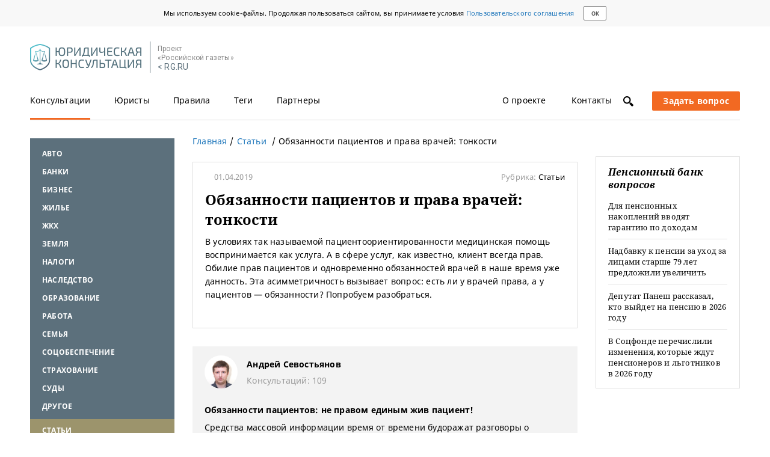

--- FILE ---
content_type: text/html; charset=UTF-8
request_url: https://pravo.rg.ru/rubrics/question/10249/
body_size: 19672
content:
<!DOCTYPE html><html lang="ru"><!--tmpl juristical--><head><meta charset="utf-8"><meta property="og:site_name" content="Юридическая консультация на сайте Российской газеты"><meta property="og:url" content="https://pravo.rg.ru/rubrics/question/10249/"><meta name="viewport" content="width=device-width, initial-scale=1, maximum-scale=2.0"><link rel="shortcut icon" href="/favicon.ico"><link rel="apple-touch-icon" sizes="76x76" href="/touch-icon-ipad.png"><link rel="apple-touch-icon" sizes="120x120" href="/touch-icon-iphone-retina.png"><link rel="apple-touch-icon" sizes="152x152" href="/touch-icon-ipad-retina.png"><meta name="rg-data" property="env" content=""><meta property="og:title" content="Обязанности и права врача и пациента — Юридическая консультация"><meta property="og:description" content="К чему обязывает подписание ИДС? Может ли врач отказаться от паациента? Можно ли обязать пациента пройти курс лечения? Ответы на эти и другие вопросы в статье юриста. "><title>Обязанности и права врача и пациента — Юридическая консультация</title><meta name="description" content="К чему обязывает подписание ИДС? Может ли врач отказаться от паациента? Можно ли обязать пациента пройти курс лечения? Ответы на эти и другие вопросы в статье юриста. "><meta name="yandex-verification" content="793b2bf034f1334f"><meta name="rg-data" property="ads:uri" content="/pravo/rubrics/17/"><meta name="rg-data" property="rubric:id" content="17"><link rel="amphtml" href="https://pravo.rg.ru/amp/rubrics/question/10249/"><script>!function(){var e=window.localStorage,t="notoFamily_v1",n="/bundles/jurist/fonts/rg/noto.woff.min.css",o=null,r=function(e){var t=!1;if(e)if(e.code)switch(e.code){case 22:t=!0;break;case 1014:"NS_ERROR_DOM_QUOTA_REACHED"===e.name&&(t=!0)}else e.number===-2147024882&&(t=!0);return t},s=function(e){var t=document.createElement("style");t.textContent=e,t.rel="stylesheet",document.head.appendChild(t)};try{if(o=e.getItem(t))s(o);else{var a=new XMLHttpRequest;a.open("GET",n,!0),a.onload=function(){if(a.status>=200&&a.status<400)try{s(a.responseText),e.setItem(t,a.responseText)}catch(e){if(r(e))throw new Error("Локальное хранилище переполнено")}},a.send()}}catch(e){throw new Error(e)}}();</script><link rel="stylesheet" href="https://fonts.googleapis.com/css?family=Roboto"><link rel="stylesheet" href="https://ajax.googleapis.com/ajax/libs/jqueryui/1.11.4/themes/smoothness/jquery-ui.min.css"><!--rgb adfox:hb | swig: /blocks/crosslayouts/b-adfox/swig/b-adfox_hb.swig | data:--><!--помещаем ДО библиотеки adfox--><script src="//yastatic.net/pcode/adfox/header-bidding.js"></script><script>
    const adfoxBiddersMap = {
        criteo: "851770",
        betweenDigital: "873981",
        adriver: "998474", // Soloway
        myTarget: "874698",
        'adfox_imho-mobile': "1085976", // IMHO
        'adfox_imho-banners': "1443716", // IMHO desktop
        'adfox_adsmart': "1195710", // AdSmart
        'adfox_WiseUP': "1288243",
        buzzoola: "1224359",
        rtbhouse: "1352133",
        otm: "1421443",
        hybrid: "1597346"
    };
    const adUnits = [];
    const userTimeout = 1000;

    // Конфигурация HB
    window.YaHeaderBiddingSettings = {
        biddersMap: adfoxBiddersMap,
        adUnits: adUnits,
        timeout: userTimeout,
        callbacks: {
            onBidsRecieved: function (bids) {
                console.log('onBidsRecieved: ', bids);
            }
        }
    };
</script><!--/rgb adfox:hb--><style>/*! normalize.css v3.0.1 | MIT License | git.io/normalize */html{font-family:sans-serif;-ms-text-size-adjust:100%;-webkit-text-size-adjust:100%}body{margin:0}article,aside,details,figcaption,figure,footer,header,hgroup,main,nav,section,summary{display:block}audio,canvas,progress,video{display:inline-block;vertical-align:baseline}audio:not([controls]){display:none;height:0}[hidden],template{display:none}a{background:transparent}a:active,a:hover{outline:0}abbr[title]{border-bottom:1px dotted}b,strong{font-weight:bold}dfn{font-style:italic}h1{font-size:2em;margin:0.67em 0}mark{background:#ff0;color:#000}small{font-size:80%}sub,sup{font-size:75%;line-height:0;position:relative;vertical-align:baseline}sup{top:-0.5em}sub{bottom:-0.25em}img{border:0}svg:not(:root){overflow:hidden}figure{margin:1em 40px}hr{-moz-box-sizing:content-box;box-sizing:content-box;height:0}pre{overflow:auto}code,kbd,pre,samp{font-family:monospace, monospace;font-size:1em}button,input,optgroup,select,textarea{color:inherit;font:inherit;margin:0}button{overflow:visible}button,select{text-transform:none}button,html input[type="button"],input[type="reset"],input[type="submit"]{-webkit-appearance:button;cursor:pointer}button[disabled],html input[disabled]{cursor:default}button::-moz-focus-inner,input::-moz-focus-inner{border:0;padding:0}input{line-height:normal}input[type="checkbox"],input[type="radio"]{box-sizing:border-box;padding:0}input[type="number"]::-webkit-inner-spin-button,input[type="number"]::-webkit-outer-spin-button{height:auto}input[type="search"]{-webkit-appearance:textfield;-moz-box-sizing:content-box;-webkit-box-sizing:content-box;box-sizing:content-box}input[type="search"]::-webkit-search-cancel-button,input[type="search"]::-webkit-search-decoration{-webkit-appearance:none}fieldset{border:1px solid #c0c0c0;margin:0 2px;padding:0.35em 0.625em 0.75em}legend{border:0;padding:0}textarea{overflow:auto}optgroup{font-weight:bold}table{border-collapse:collapse;border-spacing:0}td,th{padding:0}.group:before,.group:after{content:'';display:table}.group:after{clear:both}.noselect{-webkit-touch-callout:none;-webkit-user-select:none;-khtml-user-select:none;-moz-user-select:none;-ms-user-select:none;user-select:none}a.disabled{pointer-events:none}*:focus{outline:none}html{-webkit-box-sizing:border-box;-moz-box-sizing:border-box;box-sizing:border-box;-webkit-font-smoothing:antialiased}html,body{min-height:100%;height:auto}body{font-size:14px;font-family:"NotoSans",Arial,sans-serif;position:relative;letter-spacing:.2px;overflow-y:scroll}body,body *,body *:after,body *:before{-webkit-box-sizing:inherit;-moz-box-sizing:inherit;box-sizing:inherit}a{text-decoration:none;color:inherit;outline:none}p{margin:0}ul{list-style:none;padding:0}h1,h2,h3,h4,h5,h6{font-family:"NotoSerif",sans-serif;margin-top:0}input[type="text"],select,textarea{-webkit-border-radius:0;-moz-border-radius:0;border-radius:0;background-image:none;resize:none;outline:none;-webkit-appearance:none;-ms-appearance:none;-moz-appearance:none}fieldset{margin:0;padding:0;border:0}input:-webkit-autofill,input:-webkit-autofill:focus,textarea:-webkit-autofill,select:-webkit-autofill{color:inherit !important;-webkit-text-fill-color:inherit !important;background-color:transparent !important;-webkit-box-shadow:inset 0 0 0 100px #fff;-moz-box-shadow:inset 0 0 0 100px #fff;box-shadow:inset 0 0 0 100px #fff}input[disabled]{background-image:none;background-color:#dedede}.b-material-wrapper *::-moz-selection{background:rgba(89,189,23,0.3)}.b-material-wrapper *::-webkit-selection{background:rgba(89,189,23,0.3)}.b-material-wrapper *::selection{background:rgba(89,189,23,0.3)}.font-zero{font-size:0}.has-half{width:50%}.is-fixed{position:fixed;top:0}.b-overlay{display:none;position:fixed;top:0;bottom:0;left:0;right:0;z-index:20;overflow:hidden;background-color:#000;-ms-filter:"progid:DXImageTransform.Microsoft.Alpha(Opacity=50)";filter:alpha(opacity=70);-moz-opacity:.7;opacity:.7}.b-overlay__content{position:absolute;top:40px;right:-20px;z-index:21;display:none;text-align:left}.b-overlay__content.is-active{display:block}.b-overlay.is-active{display:block}.is-cursor-pointer{cursor:pointer}.has-shadow{-webkit-box-shadow:0 1px 2px rgba(0,0,0,0.12);-moz-box-shadow:0 1px 2px rgba(0,0,0,0.12);box-shadow:0 1px 2px rgba(0,0,0,0.12)}.shiftContainer{display:none}.shiftContainer_active{display:block}.is-mobile{display:inline-block !important}.is-mobile_block{display:block !important}@media screen and (min-width: 768px){.is-mobile{display:none !important}.is-mobile_block{display:none !important}}.is-tablet{display:none !important}.is-tablet_block{display:none !important}@media screen and (min-width: 768px){.is-tablet{display:inline-block !important}.is-tablet_block{display:block !important}}.is-tablet-landscape{display:none !important}@media screen and (min-width: 990px){.is-tablet-landscape{display:inline-block !important}}@media screen and (min-width: 990px){.not-tablet-landscape{display:none !important}}.is-desktop{display:none !important}@media screen and (min-width: 1260px){.is-desktop{display:inline-block !important}}@media screen and (min-width: 1260px){.not-desktop{display:none !important}}.is-desktop-full{display:none !important}@media screen and (min-width: 1760px){.is-desktop-full{display:inline-block !important}}@media screen and (min-width: 1260px){.has-sidebar{display:none !important}}.scroll-disabled{width:100%;position:fixed;top:0;overflow:hidden}@media screen and (min-width: 1260px){.scroll-disabled{position:static}}.i-follow{position:relative;margin-right:20px}.i-follow.is-active{color:#fff}.i-follow__sup{font-size:11px;position:absolute;top:-5px;left:20px}._hide_date ._date{display:none}.l-page{width:100%;min-height:100%;margin:80px auto 0;padding:0 20px}.l-page__wrapper{padding:0}@media screen and (min-width: 768px){.l-page{margin:0 auto;width:710px;padding:0}.l-page__wrapper{display:flex}}@media screen and (min-width: 990px){.l-page{width:910px}}@media screen and (min-width: 1260px){.l-page{width:1180px}}@media screen and (min-width: 1760px){.l-page{width:1250px}}
</style><link rel="stylesheet" href="/bundles/jurist/css/lib.css"><link rel="stylesheet" href="/bundles/jurist/css/global.css"><script src="https://ajax.googleapis.com/ajax/libs/jquery/1.11.3/jquery.min.js"></script><script src="https://ajax.googleapis.com/ajax/libs/jqueryui/1.11.4/jquery-ui.min.js"></script><script src="/bundles/jurist/js/lib.js"></script><script src="/bundles/jurist/js/global.js"></script><script src="//yastatic.net/pcode/adfox/loader.js" crossorigin="anonymous"></script><script src="/bundles/jurist/js/answer.js"></script><script src="/bundles/jurist/js/rubric_questions.js"></script><!--rgb schema:Article | swig: /blocks/crosslayouts/b-schema/swig/b-schema.swig | data:--><script data-schema="Article" type="application/ld+json">{"@context":"http://schema.org","@type":"Article","description":"К чему обязывает подписание ИДС? Может ли врач отказаться от паациента? Можно ли обязать пациента пройти курс лечения? Ответы на эти и другие вопросы в статье юриста. ","dateCreated":"","datePublished":"2019-04-01","name":"Обязанности пациентов и права врачей: тонкости","headline":"Обязанности пациентов и права врачей: тонкости","publisher":{"@type":"Organization","name":"Российская газета","logo":{"@type":"ImageObject","url":"https://cdnimg.rg.ru/res/images/logo/logo_rg_yn.png","width":{"@type":"QuantitativeValue","name":500},"height":{"@type":"QuantitativeValue","name":148}}},"author":{"@type":"Person","name":"Андрей Севостьянов"},"mainEntityOfPage":{"@type":"WebPage","@id":"https://pravo.rg.ru/rubrics/question/10249/"},"image":{"@type":"ImageObject","url":"//cdnstatic.rg.ru/uploads/images/jurist/avatars/Sevostyanov.jpg","width":{"@type":"QuantitativeValue","name":"100"},"height":{"@type":"QuantitativeValue","name":"100"}}}</script><!--/rgb schema:Article--></head><body><div class="b-cookie-consent"><div class="b-cookie-consent__content"><div class="b-cookie-consent__text">Мы используем cookie-файлы. Продолжая пользоваться сайтом, вы принимаете условия <a class="b-link b-link_blue" href="https://rg.ru/pages/useragreement" target="_blank">Пользовательского соглашения</a></div><button class="b-cookie-consent__button">ок</button></div></div><div class="l-page l-page_juristical has-sidebar-left has-sidebar-right"><div class="l-page__body group"><!--rgb header | swig: /blocks/rgb/swig/rgb.swig | data: /blocks/rgb/data/rgb.js--><div class="b-header" id="rgb_header"><!--rgb logo | swig: /blocks/crosslayouts/b-logo/swig/b-logo.swig | data: /blocks/rgb/data/rgb.js--><div class="b-logo b-header__item" id="rgb_logo"><a class="b-logo__image" href="/" title="Юридическая консультация"></a><!--rgb rg | swig: /blocks/header/b-rg/swig/b-rg.swig | data: /blocks/header/b-rg/data/b-rg.js--><div class="b-rg" id="rgb_rg"><div class="b-rg__text">Проект<br>&laquo;Российской газеты&raquo;</div><a class="b-rg__link" href="https://rg.ru">&lt; RG.RU</a></div><!--/rgb rg--></div><!--/rgb logo--><!--rgb menu | swig: /blocks/header/b-menu/swig/b-menu.swig | data: /blocks/rgb/data/rgb.js--><div class="b-menu b-header__item" id="rgb_menu"><div class="b-menu__section"><!--rgb tabs:regular | swig: /blocks/crosslayouts/b-tabs/swig/b-tabs.swig | data: /blocks/crosslayouts/b-tabs/data/b-tabs.js--><div class="b-tabs b-tabs_regular shiftContainer shiftContainer_active" id="rgb_tabs_regular_shiftActive" data-blocksshifterwidthhash="tablet tabletLandscape desktop desktopFull" data-blocksshifterid="rgb_tabs_regular"><div class="b-tabs__body b-tabs__body_static"><a href="https://rg.ru" class="b-link b-tabs__link b-tabs__item b-tabs__item_mobile">RG.RU</a>   <a href="/" class="b-link b-tabs__link b-tabs__item is-active">Консультации</a>  <a href="/jurists/1/" class="b-link b-tabs__link b-tabs__item">Юристы</a>  <a href="/rules/" class="b-link b-tabs__link b-tabs__item">Правила</a>  <a href="/rubrics/0/" class="b-link b-tabs__link b-tabs__item">Теги</a>  <a href="/partners/" class="b-link b-tabs__link b-tabs__item">Партнеры</a>  <a href="/about/" class="b-link b-tabs__link b-tabs__item">О проекте</a>  <a href="/contacts/" class="b-link b-tabs__link b-tabs__item">Контакты</a>  </div></div><!--/rgb tabs:regular--></div><div class="b-menu__section b-menu__section_right"><div class="b-search"><a id="js-search-icon" class="b-icon b-icon_type_search" title="Поиск по сайту"></a></div><div id="js-mobile-menu" class="b-hamburger" title="Меню"><div class="b-hamburger__line"></div><div class="b-hamburger__line"></div><div class="b-hamburger__line"></div></div><!--rgb ask-link | swig: /blocks/crosslayouts/b-ask-link/swig/b-ask-link.swig | data: /blocks/rgb/data/rgb.js--><div class="b-ask-link" id="rgb_ask-link"><a href="/ask/" class="b-btn b-btn_orange b-btn_ask js-ask-link"><span class="b-btn_ask-big">Задать вопрос</span> <span class="b-btn_ask-phones"></span></a></div><!--/rgb ask-link--></div></div><!--/rgb menu--><!--rgb menu-mobile | swig: /blocks/header/b-menu-mobile/swig/b-menu-mobile.swig | data: /blocks/rgb/data/rgb.js--><div class="b-menu-mobile b-header__item" id="rgb_menu-mobile"><!--rgb tabs:regular | swig: /blocks/crosslayouts/b-tabs/swig/b-tabs.swig | data: /blocks/crosslayouts/b-tabs/data/b-tabs.js--><div class="b-tabs b-tabs_regular shiftContainer shiftContainer_active" id="rgb_tabs_regular_shiftActive" data-blocksshifterwidthhash="tablet tabletLandscape desktop desktopFull" data-blocksshifterid="rgb_tabs_regular"><div class="b-tabs__body b-tabs__body_static"><a href="https://rg.ru" class="b-link b-tabs__link b-tabs__item b-tabs__item_mobile">RG.RU</a>   <a href="/" class="b-link b-tabs__link b-tabs__item is-active">Консультации</a>  <a href="/jurists/1/" class="b-link b-tabs__link b-tabs__item">Юристы</a>  <a href="/rules/" class="b-link b-tabs__link b-tabs__item">Правила</a>  <a href="/rubrics/0/" class="b-link b-tabs__link b-tabs__item">Теги</a>  <a href="/partners/" class="b-link b-tabs__link b-tabs__item">Партнеры</a>  <a href="/about/" class="b-link b-tabs__link b-tabs__item">О проекте</a>  <a href="/contacts/" class="b-link b-tabs__link b-tabs__item">Контакты</a>  </div></div><!--/rgb tabs:regular--></div><!--/rgb menu-mobile--></div><!--/rgb header--><div class="l-page__wrapper"><!--rgb sidebar-left:answer | swig: /blocks/rgb/swig/rgb.swig | data: /blocks/rgb/data/rgb.js--><div class="b-sidebar-left b-sidebar-left_answer" id="rgb_sidebar-left_answer"><!--rgb categories:sidebar-active-link | swig: /blocks/crosslayouts/b-categories/swig/b-categories.swig | data: /blocks/crosslayouts/b-categories/data/b-categories.js--><div class="b-categories b-categories_sidebar-active-link b-sidebar-left__item shiftContainer shiftContainer_active" id="rgb_categories_sidebar-active-link_shiftActive" data-blocksshifterwidthhash="tablet tabletLandscape desktop desktopFull" data-blocksshifterid="rgb_categories_sidebar-active-link"><!--<script>
	var currentRubric = '';
</script>--><div class="b-categories__body b-categories__body_blue"><div id="js-categories-list" class="b-categories__list b-categories__list_sidebar"> <div class="b-categories__item"> <a href="/rubric/avto/" class="b-link b-categories__link">Авто</a>  </div><div class="b-categories__item"> <a href="/rubric/banki/" class="b-link b-categories__link">Банки</a>  </div><div class="b-categories__item"> <a href="/rubric/biznes/" class="b-link b-categories__link">Бизнес</a>  </div><div class="b-categories__item"> <a href="/rubric/ghilye/" class="b-link b-categories__link">Жилье</a>  </div><div class="b-categories__item"> <a href="/rubric/ghkh/" class="b-link b-categories__link">ЖКХ</a>  </div><div class="b-categories__item"> <a href="/rubric/zemlya/" class="b-link b-categories__link">Земля</a>  </div><div class="b-categories__item"> <a href="/rubric/nalogi/" class="b-link b-categories__link">Налоги</a>  </div><div class="b-categories__item"> <a href="/rubric/nasledstvo/" class="b-link b-categories__link">Наследство</a>  </div><div class="b-categories__item"> <a href="/rubric/obrazovanie/" class="b-link b-categories__link">Образование</a>  </div><div class="b-categories__item"> <a href="/rubric/rabota/" class="b-link b-categories__link">Работа</a>  </div><div class="b-categories__item"> <a href="/rubric/semyya/" class="b-link b-categories__link">Семья</a>  </div><div class="b-categories__item"> <a href="/rubric/socobespechenie/" class="b-link b-categories__link">Соцобеспечение</a>  </div><div class="b-categories__item"> <a href="/rubric/strahovanie/" class="b-link b-categories__link">Страхование</a>  </div><div class="b-categories__item"> <a href="/rubric/sudy/" class="b-link b-categories__link">Суды</a>  </div><div class="b-categories__item"> <a href="/rubric/drugoe/" class="b-link b-categories__link">Другое</a>  </div><div class="b-categories__item b-categories__item_highlighted"> <a href="/rubric/statyi/" class="b-link b-categories__link">Статьи</a>  </div> </div></div></div><!--/rgb categories:sidebar-active-link--><!--rgb adfox:media-5 | swig: /blocks/crosslayouts/b-adfox/swig/b-adfox.swig | data: /blocks/crosslayouts/b-adfox/data/b-adfox.js--><div class="b-adfox b-adfox_media-5 b-sidebar-left__item" id="rgb_adfox_media-5"><rg-adfox param="{&quot;pp&quot;:&quot;bpkg&quot;,&quot;ps&quot;:&quot;cior&quot;,&quot;p2&quot;:&quot;fjgg&quot;,&quot;screenType&quot;:&quot;tablet tabletLandscape desktop desktopFull&quot;,&quot;services&quot;:{&quot;hb&quot;:{&quot;bids&quot;:[{&quot;bidder&quot;:&quot;criteo&quot;,&quot;params&quot;:{&quot;placementId&quot;:1491813}},{&quot;bidder&quot;:&quot;myTarget&quot;,&quot;params&quot;:{&quot;placementId&quot;:335808}},{&quot;bidder&quot;:&quot;adriver&quot;,&quot;sizes&quot;:[240,400],&quot;params&quot;:{&quot;placementId&quot;:&quot;43:rg_240x400_left&quot;},&quot;screenType&quot;:&quot;tablet tabletLandscape desktop desktopFull&quot;},{&quot;bidder&quot;:&quot;otm&quot;,&quot;sizes&quot;:[240,400],&quot;params&quot;:{&quot;placementId&quot;:&quot;1887&quot;}},{&quot;bidder&quot;:&quot;betweenDigital&quot;,&quot;sizes&quot;:[240,400],&quot;params&quot;:{&quot;placementId&quot;:&quot;2769701&quot;}},{&quot;bidder&quot;:&quot;rtbhouse&quot;,&quot;sizes&quot;:[240,400],&quot;params&quot;:{&quot;placementId&quot;:&quot;QQBchpfslpRy0zhywevo&quot;}},{&quot;bidder&quot;:&quot;adfox_imho-banners&quot;,&quot;sizes&quot;:[240,400],&quot;params&quot;:{&quot;p1&quot;:&quot;cmklf&quot;,&quot;p2&quot;:&quot;fhca&quot;}},{&quot;bidder&quot;:&quot;hybrid&quot;,&quot;params&quot;:{&quot;placementId&quot;:&quot;605bdbf63d5a2dab24d6a588&quot;}}]}}}"></rg-adfox></div><!--/rgb adfox:media-5--><!--rgb questions:latest | swig: /blocks/crosslayouts/b-questions/swig/b-questions.swig | data: /blocks/crosslayouts/b-questions/data/b-questions.js--><div class="b-questions b-questions_latest b-sidebar-left__item shiftContainer shiftContainer_active" id="rgb_questions_latest_shiftActive" data-blocksshifterwidthhash="tablet tabletLandscape desktop desktopFull" data-blocksshifterid="rgb_questions_latest"><div class="b-questions__name">Последние вопросы</div><div class="b-question-block b-question-block_latest"><!----><div class="b-question-block__body">  <a href="/rubric/rabota/" class="b-link b-link_blue">Работа</a>  <a class="b-link b-link_block" href="/rubrics/question/85816/"><div class="b-question-block__title b-link b-link_title b-link_latest">Основания для лишения ежегодной премии</div></a> </div> </div><div class="b-question-block b-question-block_latest"><!----><div class="b-question-block__body">  <a href="/rubric/ghilye/" class="b-link b-link_blue">Жилье</a>  <a class="b-link b-link_block" href="/rubrics/question/85789/"><div class="b-question-block__title b-link b-link_title b-link_latest">Наследование квартиры ребенком после развода родителей</div></a> </div> </div><div class="b-question-block b-question-block_latest"><!----><div class="b-question-block__body">  <a href="/rubric/socobespechenie/" class="b-link b-link_blue">Соцобеспечение</a>  <a class="b-link b-link_block" href="/rubrics/question/85823/"><div class="b-question-block__title b-link b-link_title b-link_latest">Невыплата пенсии по потере кормильца</div></a> </div> </div><div class="b-question-block b-question-block_latest"><!----><div class="b-question-block__body">  <a href="/rubric/drugoe/" class="b-link b-link_blue">Другое</a>  <a class="b-link b-link_block" href="/rubrics/question/85794/"><div class="b-question-block__title b-link b-link_title b-link_latest">Изменение тарифа провайдером без уведомления абонента</div></a> </div> </div></div><!--/rgb questions:latest--><!--rgb adfox:media-1 | swig: /blocks/crosslayouts/b-adfox/swig/b-adfox.swig | data: /blocks/crosslayouts/b-adfox/data/b-adfox.js--><div class="b-adfox b-adfox_media-1 b-sidebar-left__item" id="rgb_adfox_media-1"><rg-adfox param="{&quot;pp&quot;:&quot;iiy&quot;,&quot;ps&quot;:&quot;cior&quot;,&quot;p2&quot;:&quot;fjgg&quot;,&quot;screenType&quot;:&quot;tablet desktop desktopFull&quot;}"></rg-adfox></div><!--/rgb adfox:media-1--></div><!--/rgb sidebar-left:answer--><!--rgb main:answer | swig: /blocks/rgb/swig/rgb.swig | data: /blocks/rgb/data/rgb.js--><div class="b-main b-main_answer" id="rgb_main_answer"><!--rgb categories:sidebar | swig: /blocks/crosslayouts/b-categories/swig/b-categories.swig | data: /blocks/crosslayouts/b-categories/data/b-categories.js--><div class="b-categories b-categories_sidebar b-main__item shiftContainer" id="rgb_categories_sidebar" data-blocksshifterwidthhash="mobile" data-blocksshifterid="rgb_categories_sidebar"></div><!--/rgb categories:sidebar--><!--rgb breadcrumbs:answer | swig: /blocks/main/b-breadcrumbs/swig/b-breadcrumbs.swig | data: /blocks/main/b-breadcrumbs/data/b-breadcrumbs.js--><div class="b-breadcrumbs b-breadcrumbs_answer b-main__item" id="rgb_breadcrumbs_answer"><ul class="b-breadcrumbs__list" itemscope itemtype="https://schema.org/BreadcrumbList"><li class="b-breadcrumbs__item" itemprop="itemListElement" itemscope itemtype="https://schema.org/ListItem"><a href="/" class="b-link b-link_blue" itemprop="item"><span itemprop="name">Главная</span></a><meta itemprop="position" content="1"></li><li id="js-breadcrumbs-item" class="b-breadcrumbs__item" itemprop="itemListElement" itemscope itemtype="https://schema.org/ListItem">  <a href="/rubric/statyi/" class="b-link b-link_blue" itemprop="item"><span itemprop="name">Статьи</span></a><meta itemprop="position" content="2"> </li><li id="js-breadcrumbs-item" class="b-breadcrumbs__item"><span>Обязанности пациентов и права врачей: тонкости</span></li></ul></div><!--/rgb breadcrumbs:answer--><!--rgb adfox:media-1-mobile | swig: /blocks/crosslayouts/b-adfox/swig/b-adfox.swig | data: /blocks/crosslayouts/b-adfox/data/b-adfox.js--><div class="b-adfox b-adfox_media-1-mobile b-main__item" id="rgb_adfox_media-1-mobile"><rg-adfox param="{&quot;pp&quot;:&quot;bpkb&quot;,&quot;ps&quot;:&quot;cior&quot;,&quot;p2&quot;:&quot;fjgg&quot;,&quot;screenType&quot;:&quot;mobile&quot;,&quot;services&quot;:{&quot;hb&quot;:{&quot;bids&quot;:[{&quot;bidder&quot;:&quot;adfox_imho-mobile&quot;,&quot;params&quot;:{&quot;p1&quot;:&quot;cfnsi&quot;,&quot;p2&quot;:&quot;ffpw&quot;},&quot;screenType&quot;:&quot;mobile&quot;},{&quot;bidder&quot;:&quot;criteo&quot;,&quot;params&quot;:{&quot;placementId&quot;:1491815}},{&quot;bidder&quot;:&quot;myTarget&quot;,&quot;params&quot;:{&quot;placementId&quot;:336038}},{&quot;bidder&quot;:&quot;adriver&quot;,&quot;sizes&quot;:[300,250],&quot;params&quot;:{&quot;placementId&quot;:&quot;43:rg_300x250mob&quot;}},{&quot;bidder&quot;:&quot;otm&quot;,&quot;sizes&quot;:[300,250],&quot;params&quot;:{&quot;placementId&quot;:&quot;2151&quot;}},{&quot;bidder&quot;:&quot;betweenDigital&quot;,&quot;sizes&quot;:[300,250],&quot;params&quot;:{&quot;placementId&quot;:&quot;2769795&quot;}},{&quot;bidder&quot;:&quot;adfox_WiseUP&quot;,&quot;params&quot;:{&quot;pp&quot;:&quot;g&quot;,&quot;ps&quot;:&quot;cvad&quot;,&quot;p2&quot;:&quot;flhc&quot;}},{&quot;bidder&quot;:&quot;rtbhouse&quot;,&quot;sizes&quot;:[300,250],&quot;params&quot;:{&quot;placementId&quot;:&quot;1eAD18LzI82vA3vPAA3s&quot;}},{&quot;bidder&quot;:&quot;hybrid&quot;,&quot;params&quot;:{&quot;placementId&quot;:&quot;605bdc5cd272b924e80865a6&quot;}}]}}}"></rg-adfox></div><!--/rgb adfox:media-1-mobile--><!--rgb article | swig: /blocks/main/b-article/swig/b-article.swig | data: /blocks/main/b-article/data/b-article.js--><div class="b-article b-main__item" id="rgb_article"><div class="b-article__wrapper"><!--rgb questions:item | swig: /blocks/crosslayouts/b-questions/swig/b-questions.swig | data: /blocks/crosslayouts/b-questions/data/b-questions.js--><div class="b-questions b-questions_item" id="rgb_questions_item"><div class="b-questions__name"></div><div class="b-question-block"><!----><div class="b-question-block__body"><div class="b-material-head">  <span class="b-question-block__date">01.04.2019</span>  <span class="b-material-head__rubric">Рубрика: <a class="b-link b-material-head__rubric-name" href="/rubric/statyi/">Статьи</a></span></div><h1 class="b-question-block__title">Обязанности пациентов и права врачей: тонкости</h1><div class="b-question-block__text"><p>В условиях так называемой пациентоориентированности медицинская помощь воспринимается как услуга. А в сфере услуг, как известно, клиент всегда прав. Обилие прав пациентов и одновременно обязанностей врачей в наше время уже данность. Эта асимметричность вызывает вопрос: есть ли у врачей права, а у пациентов &mdash; обязанности? Попробуем разобраться.</p></div><div class="b-question-block__tags"></div></div></div></div><!--/rgb questions:item--><!--rgb adfox:media-29 | swig: /blocks/crosslayouts/b-adfox/swig/b-adfox.swig | data: /blocks/crosslayouts/b-adfox/data/b-adfox.js--><div class="b-adfox b-adfox_media-29" id="rgb_adfox_media-29"><rg-adfox param="{&quot;pp&quot;:&quot;bpke&quot;,&quot;ps&quot;:&quot;cior&quot;,&quot;p2&quot;:&quot;fjgg&quot;,&quot;screenType&quot;:&quot;mobile&quot;,&quot;services&quot;:{&quot;hb&quot;:{&quot;bids&quot;:[{&quot;bidder&quot;:&quot;rtbhouse&quot;,&quot;sizes&quot;:[300,250],&quot;params&quot;:{&quot;placementId&quot;:&quot;5mFo21FlgHuUG04ggDBD&quot;},&quot;screenType&quot;:&quot;mobile&quot;},{&quot;bidder&quot;:&quot;myTarget&quot;,&quot;params&quot;:{&quot;placementId&quot;:802355}},{&quot;bidder&quot;:&quot;criteo&quot;,&quot;params&quot;:{&quot;placementId&quot;:1525300}},{&quot;bidder&quot;:&quot;betweenDigital&quot;,&quot;sizes&quot;:[300,250],&quot;params&quot;:{&quot;placementId&quot;:&quot;3926745&quot;}},{&quot;bidder&quot;:&quot;hybrid&quot;,&quot;params&quot;:{&quot;placementId&quot;:&quot;605bdcc6d272b924e80865a8&quot;}}]}}}"></rg-adfox></div><!--/rgb adfox:media-29--><a href="https://pravo.rg.ru/rubrics/question/10249/"></a><!--rgb answer | swig: /blocks/main/b-answer/swig/b-answer.swig | data: /blocks/rgb/data/rgb.js--><div class="b-answer" id="rgb_answer">  <a href="/jurist/582/" class="b-link"><div class="b-jurist-introduction">  <img src="//cdnstatic.rg.ru/uploads/images/jurist/avatars/Sevostyanov.jpg" alt="Андрей Севостьянов" width="55" height="55" class="b-round-image">  <div class="b-jurist-introduction__right-col"><b>Андрей Севостьянов</b><div class="b-jurist-introduction__index">Консультаций: 109</div></div></div></a>    <div class="b-question-block__text js-answer-text"><p><strong>Обязанности пациентов: не правом единым жив пациент!</strong></p>
<p>Средства массовой информации время от времени будоражат разговоры о нарастающей в обществе проблеме &laquo;потребительского экстремизма&raquo;, когда пациенты даже в условиях страховой медицины требуют от больниц сопоставимого с частным сектором уровня сервиса и внимания. Одновременно с этим растет число дискуссий об усилении ответственности пациентов за свое здоровье. Но так ли, что у пациентов нет обязанностей перед врачами?&nbsp;</p>
<p>Основные обязанности пациентов прописаны в ст. 27 Федерального закона от 21.11.2011 № 323-ФЗ &laquo;Об основах охраны здоровья граждан в Российской Федерации&raquo; (далее &mdash; Закон об охране здоровья). К ним относятся &laquo;общесоциальные&raquo; обязанности:</p>
<p>- необходимость заботиться о сохранении своего здоровья;</p>
<p>- проходить медицинские осмотры;</p>
<p>- проходить медицинское обследование и лечение, а также заниматься профилактикой заболеваний, представляющих опасность для окружающих, в соответствии с постановлением Правительства РФ от 01.12.2004 № 715 Об утверждении перечня социально значимых заболеваний и перечня заболеваний, представляющих опасность для окружающих&raquo;.</p>
<p>Пациентам будет важно узнать, что за нарушение этих обязанностей предусмотрена ответственность, хотя часто и косвенная. Так, равнодушие к своему здоровью (а через него &mdash; и к здоровью окружающих) может повлечь за собой дисциплинарную и административную ответственность (например, за курение в неположенном месте согласно нормам Федерального закона от 23.02.2013 № 15-ФЗ &laquo;Об охране здоровья граждан от воздействия окружающего табачного дыма и последствий потребления табака&raquo;).</p>
<div class="b-read-more b-read-more_left"><a class="b-read-more__link" href="https://pravo.rg.ru/rubrics/question/9615/">Врачебная тайна глазами пациентов</a></div>
<p>За отказ от прохождения медицинских осмотров, а равно обследования и лечения может последовать отказ работодателя в допуске работника к работе (или отстранении его от работы) без начисления заработной платы на весь период отстранения. Это предусмотрено нормами ст. 8, 10, 13 Федерального закона от 18.06.2001 № 77-ФЗ &laquo;О предупреждении распространения туберкулеза в Российской Федерации&raquo;, ст.&nbsp;9 Федерального закона от 30.03.1995 № 38-ФЗ &laquo;О предупреждении распространения в Российской Федерации заболевания, вызываемого вирусом иммунодефицита человека (ВИЧ-инфекции)&raquo;.</p>
<p>Лечиться же от заболеваний, представляющих опасность для окружающих, а также от инфекционных заболеваний (ст. 33 Федерального закона от 30.03.1999 № 52-ФЗ &laquo;О санитарно-эпидемиологическом благополучии населения&raquo;), настоятельно требует закон. За неисполнение таких требований контролирующие органы могут применить меры вплоть до принудительной госпитализации. Об этом говорит п. 1 ст. 33 Федерального закона &laquo;О санитарно-эпидемиологическом благополучии населения&raquo;. Такое возможно как по инициативе главных санитарных врачей (пп. 6 п. 1 ст. 51 Федерального закона &laquo;О санитарно-эпидемиологическом благополучии населения&raquo;) или на основании решения суда, с привлечением полиции для доставления таких пациентов в стационар (п. 2, 35 ч. 1 ст. 12 Федерального закона от 07.02.2011 № 3-ФЗ &laquo;О полиции&raquo;).</p>
<p>Существует целый блок &laquo;<strong>административных</strong>&raquo; обязанностей пациентов.</p>
<p>Так, пациенты должны соблюдать правила внутреннего распорядка ЛПУ, в том числе режим работы, правила поведения, не использовать служебные телефоны в личных целях и проч., т.е. действовать добросовестно (ожидаемо). Неисполнение таких требований после ознакомления с ними суды рассматривают как нарушение пациентом обязательств по сделке. Это следует из ст. 153, 307&ndash;310, 401 ГК РФ, п. 1 постановления Пленума Верховного суда РФ от 23.06.2015 № 25.</p>
<p>Частным случаем таких правил является обязанность пациентов выписаться из больницы в связи с достижением положительного результата лечения. В отношении недееспособных пациентов такая обязанность возлагается на их родственников. При этом ЛПУ вправе обратиться в полицию за содействием в доставки пациента домой (если адрес известен) или в органы соцзащиты для размещения в интернате (если адрес не известен либо по показаниям) и в поликлинику &mdash; с сообщением об осуществлении курации (п. 2 ч. 1 ст. 12 Федерального закона &laquo;О полиции&raquo;, ст. 14 Федерального закона от 28.12.2013 № 442-ФЗ &laquo;Об основах социального обслуживания граждан в Российской Федерации&raquo;).</p>
<div class="b-read-more b-read-more_right"><a class="b-read-more__link" href="https://pravo.rg.ru/rubrics/question/9079/">Согласие пациента на аудиозапись на приеме врача</a></div>
<p>Особая обязанность пациентов состоит в том, чтобы соблюдать правила поведения в больнице. Прямой ответственности за нарушение таких правил нет, но медики вправе внести в строку: &laquo;Отметки о нарушении режима&raquo; листа нетрудоспособности коды с 23 по 28. Величина выплат по такому больничному не будет превышать величину МРОТ на период таких выплат, что следует из требований п. 58 Порядка выдачи листков нетрудоспособности, утвержденного приказом Минздравсоцразвития России от 29.06.2011 № 624н, ст. 8 Федерального закона от 29.12.2006 № 255-ФЗ &laquo;Об обязательном социальном страховании на случай временной нетрудоспособности и в связи с материнством&raquo;.</p>
<p>Идя вразрез сложившимся стереотипам о потребительских экстремистах, пациенты обязаны соблюдать &laquo;медицинские&raquo; обязанности.</p>
<p>Так, после подписания информированного добровольного согласия (ИДС, о нем &mdash; ниже) пациенты обязаны сообщать врачу достоверную информацию о себе, об изменении состояния своего здоровья, выполнять предписания врача, т.е. действовать добросовестно (ожидаемо). Нарушение требований ИДС после ознакомления с ними суды рассматривают как нарушение пациентом обязательств по сделке. Об этом говорит ч. 1 ст. 20 Федерального закона &laquo;Об основах охраны здоровья граждан в Российской Федерации&raquo;, ст. 153, 307&ndash;310, 401 ГК РФ, п. 1 постановления Пленума Верховного суда РФ от 23.06.2015 № 25.</p>
<p>Кроме этого, гражданский долг обязывает пациентов проявлять в общении с врачами уважение и такт. За унижение чести и достоинства врача пациента можно привлечь к административной ответственности (ст. 5.61 КоАП РФ).</p>
<p>Реализуя &laquo;организационные&raquo; обязанности, пациенты осуществляют выбор ЛПУ для получения помощи, а также участкового врача (врача общей практики, фельдшера), причем (за некоторыми исключениями) не чаще чем один раз в год (ч. 2 ст. 21 Федерального закона &laquo;Об основах охраны здоровья граждан в Российской Федерации&raquo;, Порядок выбора гражданином медицинской организации при оказании ему медицинской помощи в рамках программы государственных гарантий бесплатного оказания гражданам медицинской помощи, утвержденный приказом Минздравсоцразвития России от 26.04.2012 № 406н). Причем выбирать врача/фельдшера пациенты могут только при его на то согласии.</p>
<p>Такое же согласие требуется для замены пациентом лечащего врача (п. 8 Порядка содействия руководителем медицинской организации (ее подразделения) выбору пациентом врача в случае требования пациента о замене лечащего врача, утвержденного приказом Минздравсоцразвития России от 26.04.2012 № 407н ).</p>
<p>Также существует обязанность пациентов оплачивать оказанные им (их представляемым) платные медицинские и сервисные услуги (Правила предоставления медицинскими организациями платных медицинских услуг, утвержденные постановлением Правительства РФ от 04.10.2012 № 1006). Это требование распространяется также и на иностранцев (Правила оказания медицинской помощи иностранным гражданам на территории Российской Федерации, утвержденные постановлением Правительства РФ от 06.03.2013 № 186). ЛПУ вправе требовать возмещения пациентом фактически понесенных расходов, что следует из норм ст. 500, п. 1 ст. 782 ГК РФ.</p>
<p>Все эти обязанности несут совершеннолетние пациенты, а также эмансипированные граждане (т.е. признанные судом дееспособными &mdash; ст.&nbsp; 21, 27 ГК РФ, абз. 3 п. 1 ст. 56Семейного кодекса РФ, п. 16 постановления Пленума Верховного РФ, Пленума ВАС РФ от 01.07.1996 № 6/8). За неисполнение несовершеннолетними пациентами обязанностей ответственность лежит на их законных представителях (это родители, усыновители, опекуны, попечители, органы опеки и попечительства). Об этом подробнее в ст. 19, 20, 54 Закона об охране здоровья.</p>
<p><strong>Права врачей: мал золотник, да дорог!</strong></p>
<p>Права врачей напрямую выходят из обязанностей пациентов.</p>
<p>Осуществляя медицинскую деятельность, врач наделен рядом прав, в частности, вправе устанавливать диагноз, а также обследовать и вести пациента, причем осуществлять это не только в силу приказа руководителя, но и по просьбе пациента. Это следует из п. 1 ч. 5 ст. 19, ч. 1 ст. 70 Закона об охране здоровья.</p>
<p>Однако сначала врач должен получить от пациента подписанное им информированное добровольное согласие (ИДС) на медицинское вмешательство (ст. 20 Закона об охране здоровья). Это требование распространимо и на случаи оказания платных медицинских услуг (п. 28 Правил предоставления медицинскими организациями платных медицинских услуг). Подписание пациентом ИДС является обязательным началом взаимоотношений врача с пациентом. Если пациент не дал согласие на медицинское вмешательство (т.е. не подписал ИДС), врач вправе не оказывать ему медицинскую помощь (кроме случаев, предусмотренных законом).</p>
<div class="b-read-more b-read-more_left"><a class="b-read-more__link" href="https://pravo.rg.ru/rubrics/question/6581/">Права и обязанности медицинского работника</a></div>
<p>Как пациент вправе отказаться от врача, так и лечащий врач может отказаться от пациента. Но если это не будет угрожать жизни пациента и здоровью окружающих. Об этом говорит Порядок содействия руководителем медицинской организации (ее подразделения) выбору пациентом врача в случае требования пациента о замене лечащего врача. Перечень таких случаев закон не устанавливает, и требует от руководителя замены пациенту лечащего врача.</p>
<p>На лечащем враче лежит большая ответственность. Так, он вправе принимать решение о медицинском вмешательстве без согласия гражданина (его законного представителя) по экстренным показаниям для устранения угрозы жизни совершеннолетнего дееспособного человека (ч. 5, п. 1, 2 ч. 9, ч. 10 ст. 20 Закона об охране здоровья).</p>
<p>Кроме этого, лечащий врач решает вопрос о медицинском вмешательстве при отказе одного из родителей (законного представителя) от медицинского вмешательства, необходимого для спасения его жизни (гл. 31.1 Кодекса административного судопроизводства РФ).</p>
<p>Можно смело утверждать, что такие же права есть и у дежурных врачей, принимающих решения за лечащего врача (руководителя) в его отсутствие.</p>
<p>У дежурантов есть и специфические права: согласовывать назначенные пациенту лекарственные средства в случае отсутствия заведующего отделением, что следует из требований п. 25 Приложения 1 к Порядку назначения и выписывания лекарственных препаратов, утвержденному приказом Минздрава России от 20.12.2012 № 1175н.</p>
<p>Принимая во внимание специфику работы дежурантов, они имеют право на сон во время дежурства (за исключением тех, кто оказывает экстренную медицинскую помощь, письмо Минздрава СССР от 11.12.1954 № 02-19/21 &laquo;Об упорядочении организации труда медицинского персонала в лечебно-профилактических учреждениях&raquo;, а также совместное письмо Минздрава РСФСР от 06.09.1965 № 32/735 и Минфина РСФСР от 09.09.1965 № 08/977 &laquo;О дополнительных мероприятиях по экономии средств на заработную плату работникам здравоохранения&raquo;).</p>
<p>Есть у лечащего врача, в том числе дежуранта, свои &laquo;организационные&raquo; права, например, обращаться во врачебную комиссию и получать мнения консилиума врачей (ст. 48 Закона об охране здоровья ), а также оформлять пациентам листки нетрудоспособности сроком до 15 дней (п. 11 Порядка выдачи листков нетрудоспособности).</p>
<p><strong>Что из всего этого следует? </strong></p>
<p>Врачи и пациенты обладают набором взаимных прав и обязанностей.</p>
<p>Обязанности пациентов не позволяют разрастаться &laquo;потребительскому экстремизму&raquo;, выявляя те сферы деятельности, где наряду с обязанностями у пациентов появляется и ответственность.</p>
<p>Права врачей хотя и узкие, тем не менее, во многом дублируют обязанности пациентов.</p>
<p>От сторон взаимоотношений требуется лишь правовая грамотность при реализации своих прав и обязанностей.</p>
<p class="outlets-json" data-outlet="[{&quot;id&quot;:&quot;9615&quot;,&quot;href&quot;:&quot;https://pravo.rg.ru/rubrics/question/9615/&quot;,&quot;title&quot;:&quot;Врачебная тайна глазами пациентов&quot;,&quot;float&quot;:&quot;left&quot;},{&quot;id&quot;:&quot;9079&quot;,&quot;href&quot;:&quot;https://pravo.rg.ru/rubrics/question/9079/&quot;,&quot;title&quot;:&quot;Согласие пациента на аудиозапись на приеме врача&quot;,&quot;float&quot;:&quot;right&quot;},{&quot;id&quot;:&quot;6581&quot;,&quot;href&quot;:&quot;https://pravo.rg.ru/rubrics/question/6581/&quot;,&quot;title&quot;:&quot;Права и обязанности медицинского работника&quot;,&quot;float&quot;:&quot;left&quot;}]">&nbsp;</p> </div><div class="b-answer__lower-panel"><div class="b-answer__thanx-block"><button class="b-link-btn b-link-btn_thanx js-link-btn-thanx" id="4846">Спасибо</button><div class="b-answer__thanx">Сказали спасибо:</div><div class="b-rate"><div class="b-rate__icon"></div><div class="b-rate__value">253</div></div></div>      </div><div class="b-answer__bottom"><div class="b-right"><!--rgb share | swig: /blocks/crosslayouts/b-share/swig/b-share.swig | data: /blocks/rgb/data/rgb.js--><div class="b-share" id="rgb_share"><div id="share"></div></div><!--/rgb share--></div></div></div><!--/rgb answer--></div></div><!--/rgb article--><!--rgb adfox:media-7 | swig: /blocks/crosslayouts/b-adfox/swig/b-adfox.swig | data: /blocks/crosslayouts/b-adfox/data/b-adfox.js--><div class="b-adfox b-adfox_media-7 b-main__item" id="rgb_adfox_media-7"><rg-adfox param="{&quot;pp&quot;:&quot;bpkd&quot;,&quot;ps&quot;:&quot;cior&quot;,&quot;p2&quot;:&quot;fjgg&quot;,&quot;screenType&quot;:&quot;tabletLandscape desktop desktopFull&quot;,&quot;services&quot;:{&quot;hb&quot;:{&quot;bids&quot;:[{&quot;bidder&quot;:&quot;adfox_adsmart&quot;,&quot;params&quot;:{&quot;p1&quot;:&quot;ceiyi&quot;,&quot;p2&quot;:&quot;ul&quot;,&quot;puid20&quot;:&quot;&quot;}},{&quot;bidder&quot;:&quot;criteo&quot;,&quot;params&quot;:{&quot;placementId&quot;:1491817}},{&quot;bidder&quot;:&quot;myTarget&quot;,&quot;params&quot;:{&quot;placementId&quot;:336036}},{&quot;bidder&quot;:&quot;otm&quot;,&quot;sizes&quot;:[630,240],&quot;params&quot;:{&quot;placementId&quot;:&quot;2879&quot;}},{&quot;bidder&quot;:&quot;betweenDigital&quot;,&quot;sizes&quot;:[630,240],&quot;params&quot;:{&quot;placementId&quot;:&quot;2769699&quot;}},{&quot;bidder&quot;:&quot;rtbhouse&quot;,&quot;sizes&quot;:[630,240],&quot;params&quot;:{&quot;placementId&quot;:&quot;E0JhWUi3XI7yLtu4ycCY&quot;}},{&quot;bidder&quot;:&quot;hybrid&quot;,&quot;params&quot;:{&quot;placementId&quot;:&quot;605bdc23d272b924e80865a5&quot;}}]}}}"></rg-adfox></div><!--/rgb adfox:media-7--><!--rgb adfox:media-7-mobile | swig: /blocks/crosslayouts/b-adfox/swig/b-adfox.swig | data: /blocks/crosslayouts/b-adfox/data/b-adfox.js--><div class="b-adfox b-adfox_media-7-mobile b-main__item" id="rgb_adfox_media-7-mobile"><rg-adfox param="{&quot;pp&quot;:&quot;bpkc&quot;,&quot;ps&quot;:&quot;cior&quot;,&quot;p2&quot;:&quot;fjgg&quot;,&quot;screenType&quot;:&quot;mobile&quot;,&quot;services&quot;:{&quot;hb&quot;:{&quot;bids&quot;:[{&quot;bidder&quot;:&quot;adfox_WiseUP&quot;,&quot;params&quot;:{&quot;pp&quot;:&quot;h&quot;,&quot;ps&quot;:&quot;cvad&quot;,&quot;p2&quot;:&quot;flhc&quot;}},{&quot;bidder&quot;:&quot;criteo&quot;,&quot;params&quot;:{&quot;placementId&quot;:1500711}},{&quot;bidder&quot;:&quot;myTarget&quot;,&quot;params&quot;:{&quot;placementId&quot;:650217}},{&quot;bidder&quot;:&quot;adriver&quot;,&quot;sizes&quot;:[300,250],&quot;params&quot;:{&quot;placementId&quot;:&quot;43:rg_300x250_2&quot;}},{&quot;bidder&quot;:&quot;betweenDigital&quot;,&quot;sizes&quot;:[300,250],&quot;params&quot;:{&quot;placementId&quot;:&quot;2948317&quot;}},{&quot;bidder&quot;:&quot;adfox_imho-mobile&quot;,&quot;params&quot;:{&quot;p1&quot;:&quot;cjrny&quot;,&quot;p2&quot;:&quot;ffpw&quot;}},{&quot;bidder&quot;:&quot;rtbhouse&quot;,&quot;sizes&quot;:[300,250],&quot;params&quot;:{&quot;placementId&quot;:&quot;jtyUj5xkKgS1WRGUWfQc&quot;}},{&quot;bidder&quot;:&quot;hybrid&quot;,&quot;params&quot;:{&quot;placementId&quot;:&quot;605bdc793d5a2dab24d6a58a&quot;}}]}}}"></rg-adfox></div><!--/rgb adfox:media-7-mobile--><!--rgb questions:similar | swig: /blocks/crosslayouts/b-questions/swig/b-questions.swig | data: /blocks/crosslayouts/b-questions/data/b-questions.js--><div class="b-questions b-questions_similar b-main__item" id="rgb_questions_similar"><div class="b-questions__name">Похожие вопросы</div></div><!--/rgb questions:similar--><!--rgb read-also | swig: /blocks/main/b-read-also/swig/b-read-also.swig | data: /blocks/rgb/data/rgb.js--><div class="b-read-also b-main__item" id="rgb_read-also"><div class="b-read-also__title">Читайте также</div><div id="read-also-target" class="b-read-also__list"></div></div><!--/rgb read-also--><!--rgb bankvoprosov | swig: /blocks/crosslayouts/b-bankvoprosov/swig/b-bankvoprosov.swig | data: /blocks/rgb/data/rgb.js--><div class="b-bankvoprosov b-main__item shiftContainer" id="rgb_bankvoprosov" data-blocksshifterwidthhash="mobile tablet tabletLandscape" data-blocksshifterid="rgb_bankvoprosov"></div><!--/rgb bankvoprosov--><!--rgb adfox:media-30 | swig: /blocks/crosslayouts/b-adfox/swig/b-adfox.swig | data: /blocks/crosslayouts/b-adfox/data/b-adfox.js--><div class="b-adfox b-adfox_media-30 b-main__item" id="rgb_adfox_media-30"><rg-adfox param="{&quot;pp&quot;:&quot;bqve&quot;,&quot;ps&quot;:&quot;cior&quot;,&quot;p2&quot;:&quot;fjgg&quot;,&quot;screenType&quot;:&quot;tabletLandscape desktop desktopFull&quot;,&quot;services&quot;:{&quot;hb&quot;:{&quot;codeType&quot;:&quot;inpage&quot;,&quot;bids&quot;:[{&quot;bidder&quot;:&quot;buzzoola&quot;,&quot;params&quot;:{&quot;placementId&quot;:&quot;563737&quot;}},{&quot;bidder&quot;:&quot;betweenDigital&quot;,&quot;params&quot;:{&quot;placementId&quot;:&quot;3779922&quot;}},{&quot;bidder&quot;:&quot;adriver&quot;,&quot;params&quot;:{&quot;placementId&quot;:&quot;43:rg_inpage_vast&quot;}}]}}}"></rg-adfox></div><!--/rgb adfox:media-30--><!--rgb questions:latest | swig: /blocks/crosslayouts/b-questions/swig/b-questions.swig | data: /blocks/crosslayouts/b-questions/data/b-questions.js--><div class="b-questions b-questions_latest b-main__item shiftContainer" id="rgb_questions_latest" data-blocksshifterwidthhash="mobile" data-blocksshifterid="rgb_questions_latest"></div><!--/rgb questions:latest--></div><!--/rgb main:answer--><!--rgb sidebar-right:answer | swig: /blocks/rgb/swig/rgb.swig | data: /blocks/rgb/data/rgb.js--><div class="b-sidebar-right b-sidebar-right_answer" id="rgb_sidebar-right_answer"><!--rgb adfox:media-2 | swig: /blocks/crosslayouts/b-adfox/swig/b-adfox.swig | data: /blocks/crosslayouts/b-adfox/data/b-adfox.js--><div class="b-adfox b-adfox_media-2 b-sidebar-right__item shiftContainer shiftContainer_active" id="rgb_adfox_media-2_shiftActive" data-blocksshifterwidthhash="desktop desktopFull" data-blocksshifterid="rgb_adfox_media-2"><rg-adfox param="{&quot;pp&quot;:&quot;iix&quot;,&quot;ps&quot;:&quot;cior&quot;,&quot;p2&quot;:&quot;fjgg&quot;,&quot;screenType&quot;:&quot;tablet tabletLandscape desktop desktopFull&quot;}"></rg-adfox></div><!--/rgb adfox:media-2--><!--rgb adfox:tgb-1 | swig: /blocks/crosslayouts/b-adfox/swig/b-adfox_tgb-1.swig | data: /blocks/crosslayouts/b-adfox/data/b-adfox.js--><div class="b-adfox b-adfox_tgb-1 b-sidebar-right__item" id="rgb_adfox_tgb-1"><div id="adfox_pravo_tgb_1"></div><script>
    window.Ya.adfoxCode.create({
        ownerId: 5906,
        containerId: 'adfox_pravo_tgb_1',
        params: {
            pp: 'lid',
            ps: 'cior',
            p2: 'fjgg'
        }
    });
</script></div><!--/rgb adfox:tgb-1--><!--rgb adfox:media-6 | swig: /blocks/crosslayouts/b-adfox/swig/b-adfox.swig | data: /blocks/crosslayouts/b-adfox/data/b-adfox.js--><div class="b-adfox b-adfox_media-6 b-sidebar-right__item" id="rgb_adfox_media-6"><rg-adfox param="{&quot;pp&quot;:&quot;bpkf&quot;,&quot;ps&quot;:&quot;cior&quot;,&quot;p2&quot;:&quot;fjgg&quot;,&quot;screenType&quot;:&quot;desktop desktopFull&quot;,&quot;services&quot;:{&quot;hb&quot;:{&quot;bids&quot;:[{&quot;bidder&quot;:&quot;criteo&quot;,&quot;params&quot;:{&quot;placementId&quot;:1491814}},{&quot;bidder&quot;:&quot;myTarget&quot;,&quot;params&quot;:{&quot;placementId&quot;:732491}},{&quot;bidder&quot;:&quot;adriver&quot;,&quot;sizes&quot;:[240,400],&quot;params&quot;:{&quot;placementId&quot;:&quot;43:rg_240x400_right&quot;}},{&quot;bidder&quot;:&quot;otm&quot;,&quot;sizes&quot;:[240,400],&quot;params&quot;:{&quot;placementId&quot;:&quot;1886&quot;}},{&quot;bidder&quot;:&quot;betweenDigital&quot;,&quot;sizes&quot;:[240,400],&quot;params&quot;:{&quot;placementId&quot;:&quot;2948306&quot;}},{&quot;bidder&quot;:&quot;rtbhouse&quot;,&quot;sizes&quot;:[240,400],&quot;params&quot;:{&quot;placementId&quot;:&quot;eZbxDwUGemKmpLQBjNtx&quot;}},{&quot;bidder&quot;:&quot;hybrid&quot;,&quot;params&quot;:{&quot;placementId&quot;:&quot;605bdc9ad272b924e80865a7&quot;}}]}}}"></rg-adfox></div><!--/rgb adfox:media-6--><!--rgb bankvoprosov | swig: /blocks/crosslayouts/b-bankvoprosov/swig/b-bankvoprosov.swig | data: /blocks/rgb/data/rgb.js--><div class="b-bankvoprosov b-sidebar-right__item shiftContainer shiftContainer_active" id="rgb_bankvoprosov_shiftActive" data-blocksshifterwidthhash="desktop desktopFull" data-blocksshifterid="rgb_bankvoprosov"><div class="b-bankvoprosov__title">Пенсионный банк вопросов</div><div id="bankvoprosov-target" class="b-bankvoprosov__list"></div></div><!--/rgb bankvoprosov--></div><!--/rgb sidebar-right:answer--></div></div><!--rgb schema:Organization | swig: /blocks/crosslayouts/b-schema/swig/b-schema.swig | data:--><script data-schema="Organization" type="application/ld+json">{"@context":"http://schema.org","@type":"Organization","name":"Российская газета","telephone":"Отдел рекламы: +7 (499) 257-40-98, +7 (499) 257-37-52","email":"jurist@rg.ru","address":{"@type":"PostalAddress","streetAddress":"ул. Правды, 24 стр. 4","postalCode":"125993","addressLocality":"Москва"}}</script><!--/rgb schema:Organization--><!--rgb footer | swig: /blocks/rgb/swig/rgb.swig | data: /blocks/rgb/data/rgb.js--><div class="b-footer" id="rgb_footer"><!--rgb footer&top | swig: /blocks/rgb/swig/rgb.swig | data: /blocks/rgb/data/rgb.js--><div class="b-footer__top b-footer__item" id="rgb_footer__top"><!--rgb footer-cols | swig: /blocks/footer/b-footer-cols/swig/b-footer-cols.swig | data: /blocks/footer/b-footer-cols/data/b-footer-cols.js--><div class="b-footer-cols b-footer__top-item" id="rgb_footer-cols"><div class="b-footer-cols__row has-1"><!--rgb footer-menu | swig: /blocks/footer/b-footer-menu/swig/b-footer-menu.swig | data:--><div class="b-footer-menu" id="rgb_footer-menu"><a class="b-footer-menu__item" href="/about/">О проекте</a> <a class="b-footer-menu__item" href="/contacts/">Контакты</a></div><!--/rgb footer-menu--></div><div class="b-footer-cols__row has-2"><div class="b-footer__copyright-info">© 1998&ndash;2026 &nbsp; ФГБУ <b>«Редакция «Российской газеты»</b><div class="b-footer__copyright-text">Интернет-портал «Российской газеты»(16+) зарегистрирован в Роскомнадзоре 21.06.2012 г. Номер свидетельства ЭЛ № ФС 77 — 50379.<br>Учредитель — ФГБУ «Редакция «Российской газеты». Главный редактор – В.А. Фронин +7(495)775-31-18, +7(499)257-56-50 web@rg.ru<br>Редакция не несет ответственности за мнения, высказанные в комментариях читателей.</div></div></div></div><!--/rgb footer-cols--></div><!--/rgb footer&top--><!--rgb footer&bottom | swig: /blocks/rgb/swig/rgb.swig | data: /blocks/rgb/data/rgb.js--><div class="b-footer__bottom b-footer__item" id="rgb_footer__bottom"><!--rgb counter | swig: /blocks/footer/b-counter/swig/b-counter.swig | data: /blocks/rgb/data/rgb.js--><div class="b-counter b-footer__bottom-item" id="rgb_counter"><!--Rating@Mail.ru Pravo--><div id="mailruCounter" class="b-counter__item"></div><noscript><img src="//top-fwz1.mail.ru/counter?id=2808226;js=na" style="border:0;position:absolute;left:-10000px;" height="1" width="1" alt="MailRu"></noscript><!--/Rating@Mail.ru Pravo--><!--Rating@Mail.ru RG--><div id="mailruCounterRg" class="b-counter__item"></div><noscript><img src="//top-fwz1.mail.ru/counter?id=11659;js=na" style="border:0;position:absolute;left:-10000px;" height="1" width="1" alt="MailRuRg"></noscript><!--/Rating@Mail.ru RG--><!-- LiveInternet counter --><div id="liveInternetCounter" class="b-counter__item"><a target="_blank" href="https://www.liveinternet.ru/click;RGRU"><img id="liveinternetImg" src="https://counter.yadro.ru/logo;RGRU?14.11" alt="LiveInternet" title="LiveInternet: показано число просмотров за 24 часа, посетителей за 24 часа и за сегодня" width="88px" height="31px" border="0"></a><script>(function(d, s) {d.getElementById("liveinternetImg").src="https://counter.yadro.ru/hit;RGRU?r" + escape(d.referrer) + ((typeof (s) === "undefined") ? "" : ";s" + s.width + "*" + s.height + "*" + (s.colorDepth ? s.colorDepth : s.pixelDepth)) + ";u" + escape(d.URL) + ";h" + escape(d.title.substring(0, 80)) + ";" + Math.random()})(document, screen)</script></div><!-- /LiveInternet counter --><!--yaMetrika counter Pravo--><div id="yaMetrika"></div><noscript><img src="//mc.yandex.ru/watch/39269930" style="position:absolute; left:-9999px;" alt="yaMetrika"></noscript><!--/yaMetrika counter Pravo--><!--yaMetrika counter RG--><div id="yaMetrikaRg"></div><noscript><img src="//mc.yandex.ru/watch/22322746" style="position:absolute; left:-9999px;" alt="yaMetrikaRg"></noscript><!--/yaMetrika counter RG--></div><!--/rgb counter--><!--rgb adfox:media-27 | swig: /blocks/crosslayouts/b-adfox/swig/b-adfox.swig | data: /blocks/crosslayouts/b-adfox/data/b-adfox.js--><div class="b-adfox b-adfox_media-27 b-footer__bottom-item" id="rgb_adfox_media-27"><rg-adfox param="{&quot;pp&quot;:&quot;bqvd&quot;,&quot;ps&quot;:&quot;cior&quot;,&quot;p2&quot;:&quot;fjgg&quot;}"></rg-adfox></div><!--/rgb adfox:media-27--></div><!--/rgb footer&bottom--></div><!--/rgb footer--><script src="https://yastatic.net/share2/share.js"></script><!--[if lt IE 9]><script src="/vendor/conditional/html5.js"></script><script src="/vendor/conditional/css3-mediaqueries.js"></script><![endif]--></div></body><!--/tmpl juristical--></html>